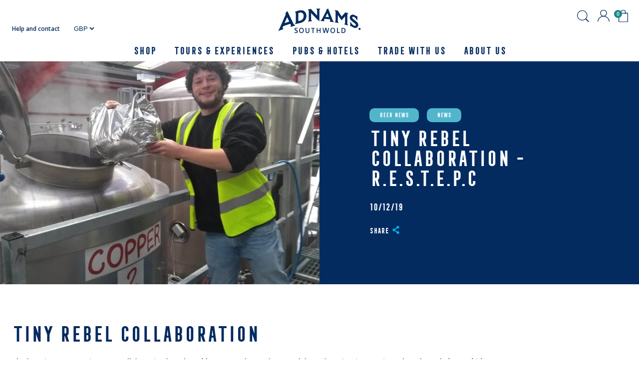

--- FILE ---
content_type: text/css
request_url: https://tags.srv.stackadapt.com/sa.css
body_size: -11
content:
:root {
    --sa-uid: '0-46f781ee-94bf-5b27-57f2-64e83e3098aa';
}

--- FILE ---
content_type: text/javascript
request_url: https://adnams.co.uk/cdn/shop/t/4/assets/vendors@bb-polyfills.js?v=24394633636819684961768213664
body_size: 11888
content:
(window.webpackJsonp=window.webpackJsonp||[]).push([[10],{226:function(e,t,r){"use strict";
/*!
 * css-vars-ponyfill
 * v2.4.9
 * https://jhildenbiddle.github.io/css-vars-ponyfill/
 * (c) 2018-2024 John Hildenbiddle <http://hildenbiddle.com>
 * MIT license
 */
function n(){return(n=Object.assign?Object.assign.bind():function(e){for(var t=1;t<arguments.length;t++){var r=arguments[t];for(var n in r)Object.prototype.hasOwnProperty.call(r,n)&&(e[n]=r[n])}return e}).apply(this,arguments)}
/*!
 * get-css-data
 * v2.1.0
 * https://github.com/jhildenbiddle/get-css-data
 * (c) 2018-2022 John Hildenbiddle <http://hildenbiddle.com>
 * MIT license
 */function o(e){var t=arguments.length>1&&void 0!==arguments[1]?arguments[1]:{},r={mimeType:t.mimeType||null,onBeforeSend:t.onBeforeSend||Function.prototype,onSuccess:t.onSuccess||Function.prototype,onError:t.onError||Function.prototype,onComplete:t.onComplete||Function.prototype},n=Array.isArray(e)?e:[e],o=Array.apply(null,Array(n.length)).map((function(e){return null}));function s(e){var t="string"==typeof e,r=t&&"<"===e.trim().charAt(0);return t&&!r}function i(e,t){r.onError(e,n[t],t)}function a(e,t){var s=r.onSuccess(e,n[t],t);e=!1===s?"":s||e,o[t]=e,-1===o.indexOf(null)&&r.onComplete(o)}var c=document.createElement("a");n.forEach((function(e,t){if(c.setAttribute("href",e),c.href=String(c.href),Boolean(document.all&&!window.atob)&&c.host.split(":")[0]!==location.host.split(":")[0]){if(c.protocol===location.protocol){var n=new XDomainRequest;n.open("GET",e),n.timeout=0,n.onprogress=Function.prototype,n.ontimeout=Function.prototype,n.onload=function(){var e=n.responseText;s(e)?a(e,t):i(n,t)},n.onerror=function(e){i(n,t)},setTimeout((function(){n.send()}),0)}else console.warn("Internet Explorer 9 Cross-Origin (CORS) requests must use the same protocol (".concat(e,")")),i(null,t)}else{var o=new XMLHttpRequest;o.open("GET",e),r.mimeType&&o.overrideMimeType&&o.overrideMimeType(r.mimeType),r.onBeforeSend(o,e,t),o.onreadystatechange=function(){if(4===o.readyState){var e=o.responseText;o.status<400&&s(e)||0===o.status&&s(e)?a(e,t):i(o,t)}},o.send()}}))}
/**
 * Gets CSS data from <style> and <link> nodes (including @imports), then
 * returns data in order processed by DOM. Allows specifying nodes to
 * include/exclude and filtering CSS data using RegEx.
 *
 * @preserve
 * @param {object}   [options] The options object
 * @param {object}   [options.rootElement=document] Root element to traverse for
 *                   <link> and <style> nodes.
 * @param {string}   [options.include] CSS selector matching <link> and <style>
 *                   nodes to include
 * @param {string}   [options.exclude] CSS selector matching <link> and <style>
 *                   nodes to exclude
 * @param {object}   [options.filter] Regular expression used to filter node CSS
 *                   data. Each block of CSS data is tested against the filter,
 *                   and only matching data is included.
 * @param {boolean}  [options.skipDisabled=true] Determines if disabled
 *                   stylesheets will be skipped while collecting CSS data.
 * @param {boolean}  [options.useCSSOM=false] Determines if CSS data will be
 *                   collected from a stylesheet's runtime values instead of its
 *                   text content. This is required to get accurate CSS data
 *                   when a stylesheet has been modified using the deleteRule()
 *                   or insertRule() methods because these modifications will
 *                   not be reflected in the stylesheet's text content.
 * @param {function} [options.onBeforeSend] Callback before XHR is sent. Passes
 *                   1) the XHR object, 2) source node reference, and 3) the
 *                   source URL as arguments.
 * @param {function} [options.onSuccess] Callback on each CSS node read. Passes
 *                   1) CSS text, 2) source node reference, and 3) the source
 *                   URL as arguments.
 * @param {function} [options.onError] Callback on each error. Passes 1) the XHR
 *                   object for inspection, 2) soure node reference, and 3) the
 *                   source URL that failed (either a <link> href or an @import)
 *                   as arguments
 * @param {function} [options.onComplete] Callback after all nodes have been
 *                   processed. Passes 1) concatenated CSS text, 2) an array of
 *                   CSS text in DOM order, and 3) an array of nodes in DOM
 *                   order as arguments.
 *
 * @example
 *
 *   getCssData({
 *     rootElement : document,
 *     include     : 'style,link[rel="stylesheet"]',
 *     exclude     : '[href="skip.css"]',
 *     filter      : /red/,
 *     skipDisabled: true,
 *     useCSSOM    : false,
 *     onBeforeSend(xhr, node, url) {
 *       // ...
 *     }
 *     onSuccess(cssText, node, url) {
 *       // ...
 *     }
 *     onError(xhr, node, url) {
 *       // ...
 *     },
 *     onComplete(cssText, cssArray, nodeArray) {
 *       // ...
 *     }
 *   });
 */function s(e){var t=/\/\*[\s\S]+?\*\//g,r=/(?:@import\s*)(?:url\(\s*)?(?:['"])([^'"]*)(?:['"])(?:\s*\))?(?:[^;]*;)/g,n={rootElement:e.rootElement||document,include:e.include||'style,link[rel="stylesheet"]',exclude:e.exclude||null,filter:e.filter||null,skipDisabled:!1!==e.skipDisabled,useCSSOM:e.useCSSOM||!1,onBeforeSend:e.onBeforeSend||Function.prototype,onSuccess:e.onSuccess||Function.prototype,onError:e.onError||Function.prototype,onComplete:e.onComplete||Function.prototype},s=Array.apply(null,n.rootElement.querySelectorAll(n.include)).filter((function(e){return t=e,r=n.exclude,!(t.matches||t.matchesSelector||t.webkitMatchesSelector||t.mozMatchesSelector||t.msMatchesSelector||t.oMatchesSelector).call(t,r);var t,r})),a=Array.apply(null,Array(s.length)).map((function(e){return null}));function c(){if(-1===a.indexOf(null)){a.reduce((function(e,t,r){return""===t&&e.push(r),e}),[]).reverse().forEach((function(e){return[s,a].forEach((function(t){return t.splice(e,1)}))}));var e=a.join("");n.onComplete(e,a,s)}}function u(e,t,r,s){var i=n.onSuccess(e,r,s);(function e(t,r,s,i){var a=arguments.length>4&&void 0!==arguments[4]?arguments[4]:[],c=arguments.length>5&&void 0!==arguments[5]?arguments[5]:[],u=l(t,s,c);u.rules.length?o(u.absoluteUrls,{onBeforeSend:function(e,t,o){n.onBeforeSend(e,r,t)},onSuccess:function(e,t,o){var s=n.onSuccess(e,r,t),i=l(e=!1===s?"":s||e,t,c);return i.rules.forEach((function(t,r){e=e.replace(t,i.absoluteRules[r])})),e},onError:function(n,o,l){a.push({xhr:n,url:o}),c.push(u.rules[l]),e(t,r,s,i,a,c)},onComplete:function(n){n.forEach((function(e,r){t=t.replace(u.rules[r],e)})),e(t,r,s,i,a,c)}}):i(t,a)})(e=void 0!==i&&!1===Boolean(i)?"":i||e,r,s,(function(e,o){null===a[t]&&(o.forEach((function(e){return n.onError(e.xhr,r,e.url)})),!n.filter||n.filter.test(e)?a[t]=e:a[t]="",c())}))}function l(e,n){var o=arguments.length>2&&void 0!==arguments[2]?arguments[2]:[],s={};return s.rules=(e.replace(t,"").match(r)||[]).filter((function(e){return-1===o.indexOf(e)})),s.urls=s.rules.map((function(e){return e.replace(r,"$1")})),s.absoluteUrls=s.urls.map((function(e){return i(e,n)})),s.absoluteRules=s.rules.map((function(e,t){var r=s.urls[t],o=i(s.absoluteUrls[t],n);return e.replace(r,o)})),s}s.length?s.forEach((function(e,t){var r=e.getAttribute("href"),s=e.getAttribute("rel"),l="link"===e.nodeName.toLowerCase()&&r&&s&&-1!==s.toLowerCase().indexOf("stylesheet"),f=!1!==n.skipDisabled&&e.disabled,d="style"===e.nodeName.toLowerCase();if(l&&!f)if(-1!==r.indexOf("data:text/css")){var p=decodeURIComponent(r.substring(r.indexOf(",")+1));n.useCSSOM&&(p=Array.apply(null,e.sheet.cssRules).map((function(e){return e.cssText})).join("")),u(p,t,e,location.href)}else o(r,{mimeType:"text/css",onBeforeSend:function(t,r,o){n.onBeforeSend(t,e,r)},onSuccess:function(n,o,s){var a=i(r);u(n,t,e,a)},onError:function(r,o,s){a[t]="",n.onError(r,e,o),c()}});else if(d&&!f){var v=e.textContent;n.useCSSOM&&(v=Array.apply(null,e.sheet.cssRules).map((function(e){return e.cssText})).join("")),u(v,t,e,location.href)}else a[t]="",c()})):n.onComplete("",[])}function i(e,t){var r=document.implementation.createHTMLDocument(""),n=r.createElement("base"),o=r.createElement("a");return r.head.appendChild(n),r.body.appendChild(o),n.href=t||document.baseURI||(document.querySelector("base")||{}).href||location.href,o.href=e,o.href}r.d(t,"a",(function(){return k}));var a=c;function c(e,t,r){e instanceof RegExp&&(e=u(e,r)),t instanceof RegExp&&(t=u(t,r));var n=l(e,t,r);return n&&{start:n[0],end:n[1],pre:r.slice(0,n[0]),body:r.slice(n[0]+e.length,n[1]),post:r.slice(n[1]+t.length)}}function u(e,t){var r=t.match(e);return r?r[0]:null}function l(e,t,r){var n,o,s,i,a,c=r.indexOf(e),u=r.indexOf(t,c+1),l=c;if(c>=0&&u>0){if(e===t)return[c,u];for(n=[],s=r.length;l>=0&&!a;)l==c?(n.push(l),c=r.indexOf(e,l+1)):1==n.length?a=[n.pop(),u]:((o=n.pop())<s&&(s=o,i=u),u=r.indexOf(t,l+1)),l=c<u&&c>=0?c:u;n.length&&(a=[s,i])}return a}function f(e){var t=arguments.length>1&&void 0!==arguments[1]?arguments[1]:{},r={preserveStatic:!0,removeComments:!1},o=n({},r,t),s=[];function i(e){throw new Error("CSS parse error: ".concat(e))}function c(t){var r=t.exec(e);if(r)return e=e.slice(r[0].length),r}function u(){return c(/^{\s*/)}function l(){return c(/^}/)}function f(){c(/^\s*/)}function d(){if(f(),"/"===e[0]&&"*"===e[1]){for(var t=2;e[t]&&("*"!==e[t]||"/"!==e[t+1]);)t++;if(!e[t])return i("end of comment is missing");var r=e.slice(2,t);return e=e.slice(t+2),{type:"comment",comment:r}}}function p(){for(var e,t=[];e=d();)t.push(e);return o.removeComments?[]:t}function v(){for(f();"}"===e[0];)i("extra closing bracket");var t=c(/^(("(?:\\"|[^"])*"|'(?:\\'|[^'])*'|[^{])+)/);if(t){var r,n=t[0].trim();/\/\*/.test(n)&&(n=n.replace(/\/\*([^*]|[\r\n]|(\*+([^*/]|[\r\n])))*\*\/+/g,""));var o=/["']\w*,\w*["']/.test(n);return o&&(n=n.replace(/"(?:\\"|[^"])*"|'(?:\\'|[^'])*'/g,(function(e){return e.replace(/,/g,"‌")}))),r=/,/.test(n)?n.split(/\s*(?![^(]*\)),\s*/):[n],o&&(r=r.map((function(e){return e.replace(/\u200C/g,",")}))),r}}function m(){if("@"===e[0])return j();c(/^([;\s]*)+/);var t=/\/\*[^*]*\*+([^/*][^*]*\*+)*\//g,r=c(/^(\*?[-#/*\\\w.]+(\[[0-9a-z_-]+\])?)\s*/);if(r){if(r=r[0].trim(),!c(/^:\s*/))return i("property missing ':'");var n=c(/^((?:\/\*.*?\*\/|'(?:\\'|.)*?'|"(?:\\"|.)*?"|\((\s*'(?:\\'|.)*?'|"(?:\\"|.)*?"|[^)]*?)\s*\)|[^};])+)/),o={type:"declaration",property:r.replace(t,""),value:n?n[0].replace(t,"").trim():""};return c(/^[;\s]*/),o}}function h(){if(!u())return i("missing '{'");for(var e,t=p();e=m();)t.push(e),t=t.concat(p());return l()?t:i("missing '}'")}function y(){f();for(var e,t=[];e=c(/^((\d+\.\d+|\.\d+|\d+)%?|[a-z]+)\s*/);)t.push(e[1]),c(/^,\s*/);if(t.length)return{type:"keyframe",values:t,declarations:h()}}function g(){var e=c(/^@([-\w]+)?keyframes\s*/);if(e){var t=e[1];if(!(e=c(/^([-\w]+)\s*/)))return i("@keyframes missing name");var r,n=e[1];if(!u())return i("@keyframes missing '{'");for(var o=p();r=y();)o.push(r),o=o.concat(p());return l()?{type:"keyframes",name:n,vendor:t,keyframes:o}:i("@keyframes missing '}'")}}function b(){if(c(/^@page */))return{type:"page",selectors:v()||[],declarations:h()}}function w(){var e=c(/@(top|bottom|left|right)-(left|center|right|top|middle|bottom)-?(corner)?\s*/);if(e)return{type:"page-margin-box",name:"".concat(e[1],"-").concat(e[2])+(e[3]?"-".concat(e[3]):""),declarations:h()}}function S(){if(c(/^@font-face\s*/))return{type:"font-face",declarations:h()}}function _(){var e=c(/^@supports *([^{]+)/);if(e)return{type:"supports",supports:e[1].trim(),rules:T()}}function E(){if(c(/^@host\s*/))return{type:"host",rules:T()}}function A(){var e=c(/^@media([^{]+)*/);if(e)return{type:"media",media:(e[1]||"").trim(),rules:T()}}function x(){var e=c(/^@custom-media\s+(--[^\s]+)\s*([^{;]+);/);if(e)return{type:"custom-media",name:e[1].trim(),media:e[2].trim()}}function C(){var e=c(/^@([-\w]+)?document *([^{]+)/);if(e)return{type:"document",document:e[2].trim(),vendor:e[1]?e[1].trim():null,rules:T()}}function O(){var e=c(/^@(import|charset|namespace)\s*([^;]+);/);if(e)return{type:e[1],name:e[2].trim()}}function j(){if(f(),"@"===e[0]){var t=O()||S()||A()||g()||_()||C()||x()||E()||b()||w();if(t&&!o.preserveStatic){var r=!1;if(t.declarations)r=t.declarations.some((function(e){return/var\(/.test(e.value)}));else r=(t.keyframes||t.rules||[]).some((function(e){return(e.declarations||[]).some((function(e){return/var\(/.test(e.value)}))}));return r?t:{}}return t}}function k(){if(!o.preserveStatic){var t=a("{","}",e);if(t){var r=/:(?:root|host)(?![.:#(])/.test(t.pre)&&/--\S*\s*:/.test(t.body),n=/var\(/.test(t.body);if(!r&&!n)return e=e.slice(t.end+1),{}}}var s=v()||[],c=o.preserveStatic?h():h().filter((function(e){var t=s.some((function(e){return/:(?:root|host)(?![.:#(])/.test(e)}))&&/^--\S/.test(e.property),r=/var\(/.test(e.value);return t||r}));return s.length||i("selector missing"),{type:"rule",selectors:s,declarations:c}}function T(t){if(!t&&!u())return i("missing '{'");for(var r,n=p();e.length&&(t||"}"!==e[0])&&(r=j()||k());)r.type&&n.push(r),n=n.concat(p());return t||l()?n:i("missing '}'")}return{type:"stylesheet",stylesheet:{rules:T(!0),errors:s}}}function d(e){var t=arguments.length>1&&void 0!==arguments[1]?arguments[1]:{},r={parseHost:!1,store:{},onWarning:function(){}},o=n({},r,t),s=new RegExp(":".concat(o.parseHost?"host":"root","$"));return"string"==typeof e&&(e=f(e,o)),e.stylesheet.rules.forEach((function(e){"rule"===e.type&&e.selectors.some((function(e){return s.test(e)}))&&e.declarations.forEach((function(e,t){var r=e.property,n=e.value;r&&0===r.indexOf("--")&&(o.store[r]=n)}))})),o.store}function p(e){var t=arguments.length>1&&void 0!==arguments[1]?arguments[1]:"",r=arguments.length>2?arguments[2]:void 0,n={charset:function(e){return"@charset "+e.name+";"},comment:function(e){return 0===e.comment.indexOf("__CSSVARSPONYFILL")?"/*"+e.comment+"*/":""},"custom-media":function(e){return"@custom-media "+e.name+" "+e.media+";"},declaration:function(e){return e.property+":"+e.value+";"},document:function(e){return"@"+(e.vendor||"")+"document "+e.document+"{"+o(e.rules)+"}"},"font-face":function(e){return"@font-face{"+o(e.declarations)+"}"},host:function(e){return"@host{"+o(e.rules)+"}"},import:function(e){return"@import "+e.name+";"},keyframe:function(e){return e.values.join(",")+"{"+o(e.declarations)+"}"},keyframes:function(e){return"@"+(e.vendor||"")+"keyframes "+e.name+"{"+o(e.keyframes)+"}"},media:function(e){return"@media "+e.media+"{"+o(e.rules)+"}"},namespace:function(e){return"@namespace "+e.name+";"},page:function(e){return"@page "+(e.selectors.length?e.selectors.join(", "):"")+"{"+o(e.declarations)+"}"},"page-margin-box":function(e){return"@"+e.name+"{"+o(e.declarations)+"}"},rule:function(e){var t=e.declarations;if(t.length)return e.selectors.join(",")+"{"+o(t)+"}"},supports:function(e){return"@supports "+e.supports+"{"+o(e.rules)+"}"}};function o(e){for(var o="",s=0;s<e.length;s++){var i=e[s];r&&r(i);var a=n[i.type](i);a&&(o+=a,a.length&&i.selectors&&(o+=t))}return o}return o(e.stylesheet.rules)}function v(e,t){e.rules.forEach((function(r){r.rules?v(r,t):r.keyframes?r.keyframes.forEach((function(e){"keyframe"===e.type&&t(e.declarations,r)})):r.declarations&&t(r.declarations,e)}))}c.range=l;function m(e){var t=arguments.length>1&&void 0!==arguments[1]?arguments[1]:{},r={preserveStatic:!0,preserveVars:!1,variables:{},onWarning:function(){}},o=n({},r,t);return"string"==typeof e&&(e=f(e,o)),v(e.stylesheet,(function(e,t){for(var r=0;r<e.length;r++){var n=e[r],s=n.type,i=n.property,a=n.value;if("declaration"===s)if(o.preserveVars||!i||0!==i.indexOf("--")){if(-1!==a.indexOf("var(")){var c=y(a,o);c!==n.value&&(c=h(c),o.preserveVars?(e.splice(r,0,{type:s,property:i,value:c}),r++):n.value=c)}}else e.splice(r,1),r--}})),p(e)}function h(e){return(e.match(/calc\(([^)]+)\)/g)||[]).forEach((function(t){var r="calc".concat(t.split("calc").join(""));e=e.replace(t,r)})),e}function y(e){var t=arguments.length>1&&void 0!==arguments[1]?arguments[1]:{},r=arguments.length>2?arguments[2]:void 0;if(-1===e.indexOf("var("))return e;var n=a("(",")",e);function o(e){var n=e.split(",")[0].replace(/[\s\n\t]/g,""),o=(e.match(/(?:\s*,\s*){1}(.*)?/)||[])[1],s=Object.prototype.hasOwnProperty.call(t.variables,n)?String(t.variables[n]):void 0,i=s||(o?String(o):void 0),a=r||e;return s||t.onWarning('variable "'.concat(n,'" is undefined')),i&&"undefined"!==i&&i.length>0?y(i,t,a):"var(".concat(a,")")}if(n){if("var"===n.pre.slice(-3)){var s=0===n.body.trim().length;return s?(t.onWarning("var() must contain a non-whitespace string"),e):n.pre.slice(0,-3)+o(n.body)+y(n.post,t)}return n.pre+"(".concat(y(n.body,t),")")+y(n.post,t)}return-1!==e.indexOf("var(")&&t.onWarning('missing closing ")" in the value "'.concat(e,'"')),e}var g="undefined"!=typeof window,b=g&&window.CSS&&window.CSS.supports&&window.CSS.supports("(--a: 0)"),w={group:0,job:0},S={rootElement:g?document:null,shadowDOM:!1,include:"style,link[rel=stylesheet]",exclude:"",variables:{},onlyLegacy:!0,preserveStatic:!0,preserveVars:!1,silent:!1,updateDOM:!0,updateURLs:!0,watch:null,onBeforeSend:function(){},onError:function(){},onWarning:function(){},onSuccess:function(){},onComplete:function(){},onFinally:function(){}},_={cssComments:/\/\*[\s\S]+?\*\//g,cssKeyframes:/@(?:-\w*-)?keyframes/,cssMediaQueries:/@media[^{]+\{([\s\S]+?})\s*}/g,cssUrls:/url\((?!['"]?(?:data|http|\/\/):)['"]?([^'")]*)['"]?\)/g,cssVarDeclRules:/(?::(?:root|host)(?![.:#(])[\s,]*[^{]*{\s*[^}]*})/g,cssVarDecls:/(?:[\s;]*)(-{2}\w[\w-]*)(?:\s*:\s*)([^;]*);/g,cssVarFunc:/var\(\s*--[\w-]/,cssVars:/(?:(?::(?:root|host)(?![.:#(])[\s,]*[^{]*{\s*[^;]*;*\s*)|(?:var\(\s*))(--[^:)]+)(?:\s*[:)])/},E={dom:{},job:{},user:{}},A=!1,x=null,C=0,O=null,j=!1;
/**
 * Fetches, parses, and transforms CSS custom properties from specified
 * <style> and <link> elements into static values, then appends a new <style>
 * element with static values to the DOM to provide CSS custom property
 * compatibility for legacy browsers. Also provides a single interface for
 * live updates of runtime values in both modern and legacy browsers.
 *
 * @preserve
 * @param {object}   [options] Options object
 * @param {object}   [options.rootElement=document] Root element to traverse for
 *                   <link> and <style> nodes
 * @param {boolean}  [options.shadowDOM=false] Determines if shadow DOM <link>
 *                   and <style> nodes will be processed.
 * @param {string}   [options.include="style,link[rel=stylesheet]"] CSS selector
 *                   matching <link re="stylesheet"> and <style> nodes to
 *                   process
 * @param {string}   [options.exclude] CSS selector matching <link
 *                   rel="stylehseet"> and <style> nodes to exclude from those
 *                   matches by options.include
 * @param {object}   [options.variables] A map of custom property name/value
 *                   pairs. Property names can omit or include the leading
 *                   double-hyphen (—), and values specified will override
 *                   previous values
 * @param {boolean}  [options.onlyLegacy=true] Determines if the ponyfill will
 *                   only generate legacy-compatible CSS in browsers that lack
 *                   native support (i.e., legacy browsers)
 * @param {boolean}  [options.preserveStatic=true] Determines if CSS
 *                   declarations that do not reference a custom property will
 *                   be preserved in the transformed CSS
 * @param {boolean}  [options.preserveVars=false] Determines if CSS custom
 *                   property declarations will be preserved in the transformed
 *                   CSS
 * @param {boolean}  [options.silent=false] Determines if warning and error
 *                   messages will be displayed on the console
 * @param {boolean}  [options.updateDOM=true] Determines if the ponyfill will
 *                   update the DOM after processing CSS custom properties
 * @param {boolean}  [options.updateURLs=true] Determines if relative url()
 *                   paths will be converted to absolute urls in external CSS
 * @param {boolean}  [options.watch=false] Determines if a MutationObserver will
 *                   be created that will execute the ponyfill when a <link> or
 *                   <style> DOM mutation is observed
 * @param {function} [options.onBeforeSend] Callback before XHR is sent. Passes
 *                   1) the XHR object, 2) source node reference, and 3) the
 *                   source URL as arguments
 * @param {function} [options.onError] Callback after a CSS parsing error has
 *                   occurred or an XHR request has failed. Passes 1) an error
 *                   message, and 2) source node reference, 3) xhr, and 4 url as
 *                   arguments.
 * @param {function} [options.onWarning] Callback after each CSS parsing warning
 *                   has occurred. Passes 1) a warning message as an argument.
 * @param {function} [options.onSuccess] Callback after CSS data has been
 *                   collected from each node and before CSS custom properties
 *                   have been transformed. Allows modifying the CSS data before
 *                   it is transformed by returning any string value (or false
 *                   to skip). Passes 1) CSS text, 2) source node reference, and
 *                   3) the source URL as arguments.
 * @param {function} [options.onComplete] Callback after all CSS has been
 *                   processed, legacy-compatible CSS has been generated, and
 *                   (optionally) the DOM has been updated. Passes 1) a CSS
 *                   string with CSS variable values resolved, 2) an array of
 *                   output <style> node references that have been appended to
 *                   the DOM, 3) an object containing all custom properies names
 *                   and values, and 4) the ponyfill execution time in
 *                   milliseconds.
 * @param {function} [options.onFinally] Callback in modern and legacy browsers
 *                   after the ponyfill has finished all tasks. Passes 1) a
 *                   boolean indicating if the last ponyfill call resulted in a
 *                   style change, 2) a boolean indicating if the current
 *                   browser provides native support for CSS custom properties,
 *                   and 3) the ponyfill execution time in milliseconds.
 * @example
 *
 *   cssVars({
 *     rootElement   : document,
 *     shadowDOM     : false,
 *     include       : 'style,link[rel="stylesheet"]',
 *     exclude       : '',
 *     variables     : {},
 *     onlyLegacy    : true,
 *     preserveStatic: true,
 *     preserveVars  : false,
 *     silent        : false,
 *     updateDOM     : true,
 *     updateURLs    : true,
 *     watch         : false,
 *     onBeforeSend(xhr, node, url) {},
 *     onError(message, node, xhr, url) {},
 *     onWarning(message) {},
 *     onSuccess(cssText, node, url) {},
 *     onComplete(cssText, styleNode, cssVariables, benchmark) {},
 *     onFinally(hasChanged, hasNativeSupport, benchmark)
 *   });
 */
function k(){var e=arguments.length>0&&void 0!==arguments[0]?arguments[0]:{},t="cssVars(): ",r=n({},S,e);function o(e,n,o,s){!r.silent&&window.console&&console.error("".concat(t).concat(e,"\n"),n),r.onError(e,n,o,s)}function i(e){!r.silent&&window.console&&console.warn("".concat(t).concat(e)),r.onWarning(e)}function a(e){r.onFinally(Boolean(e),b,F()-r.__benchmark)}if(g){if(r.watch)return r.watch=S.watch,T(r),void k(r);if(!1===r.watch&&x&&(x.disconnect(),x=null),!r.__benchmark){if(A===r.rootElement)return void M(e);var c=[].slice.call(r.rootElement.querySelectorAll('[data-cssvars]:not([data-cssvars="out"])'));if(r.__benchmark=F(),r.exclude=[x?'[data-cssvars]:not([data-cssvars=""])':'[data-cssvars="out"]',"link[disabled]:not([data-cssvars])",r.exclude].filter((function(e){return e})).join(","),r.variables=R(r.variables),c.forEach((function(e){var t="style"===e.nodeName.toLowerCase()&&e.__cssVars.text,r=t&&e.textContent!==e.__cssVars.text;t&&r&&(e.sheet&&(e.sheet.disabled=!1),e.setAttribute("data-cssvars",""))})),!x){var u=[].slice.call(r.rootElement.querySelectorAll('[data-cssvars="out"]'));u.forEach((function(e){var t=e.getAttribute("data-cssvars-group");(t?r.rootElement.querySelector('[data-cssvars="src"][data-cssvars-group="'.concat(t,'"]')):null)||e.parentNode.removeChild(e)})),C&&c.length<C&&(C=c.length,E.dom={})}}if("loading"!==document.readyState)if(b&&r.onlyLegacy){var l=!1;if(r.updateDOM){var v=r.rootElement.host||(r.rootElement===document?document.documentElement:r.rootElement);Object.keys(r.variables).forEach((function(e){var t=r.variables[e];l=l||t!==getComputedStyle(v).getPropertyValue(e),v.style.setProperty(e,t)}))}a(l)}else!j&&(r.shadowDOM||r.rootElement.shadowRoot||r.rootElement.host)?s({rootElement:S.rootElement,include:S.include,exclude:r.exclude,skipDisabled:!1,onSuccess:function(e,t,r){return!((t.sheet||{}).disabled&&!t.__cssVars)&&((e=((e=e.replace(_.cssComments,"").replace(_.cssMediaQueries,"")).match(_.cssVarDeclRules)||[]).join(""))||!1)},onComplete:function(e,t,n){d(e,{store:E.dom,onWarning:i}),j=!0,k(r)}}):(A=r.rootElement,s({rootElement:r.rootElement,include:r.include,exclude:r.exclude,skipDisabled:!1,onBeforeSend:r.onBeforeSend,onError:function(e,t,r){var n=e.responseURL||D(r,location.href),s=e.statusText?"(".concat(e.statusText,")"):"Unspecified Error"+(0===e.status?" (possibly CORS related)":"");o("CSS XHR Error: ".concat(n," ").concat(e.status," ").concat(s),t,e,n)},onSuccess:function(e,t,n){if((t.sheet||{}).disabled&&!t.__cssVars)return!1;var o="link"===t.nodeName.toLowerCase(),s="style"===t.nodeName.toLowerCase()&&e!==t.textContent,i=r.onSuccess(e,t,n);return e=void 0!==i&&!1===Boolean(i)?"":i||e,r.updateURLs&&(o||s)&&(e=V(e,n)),e},onComplete:function(e,t){var s=arguments.length>2&&void 0!==arguments[2]?arguments[2]:[],c=n({},E.dom,E.user);if(E.job={},s.forEach((function(e,n){var s=t[n];if(e.__cssVars=e.__cssVars||{},e.__cssVars.text=s,_.cssVars.test(s))try{var a=f(s,{preserveStatic:r.preserveStatic,removeComments:!0});d(a,{parseHost:Boolean(r.rootElement.host),store:E.dom,onWarning:i}),e.__cssVars.tree=a}catch(t){o(t.message,e)}})),n(E.job,E.dom),r.updateDOM?(n(E.user,r.variables),n(E.job,E.user)):(n(E.job,E.user,r.variables),n(c,r.variables)),w.job>0&&Boolean(Object.keys(E.job).length>Object.keys(c).length||Boolean(Object.keys(c).length&&Object.keys(E.job).some((function(e){return E.job[e]!==c[e]})))))N(r.rootElement),k(r);else{var u=[],l=[],v=!1;if(r.updateDOM&&w.job++,s.forEach((function(e,s){var a=!e.__cssVars.tree;if(e.__cssVars.tree)try{m(e.__cssVars.tree,n({},r,{variables:E.job,onWarning:i}));var c=p(e.__cssVars.tree);if(r.updateDOM){var f=t[s],d=_.cssVarFunc.test(f);if(e.getAttribute("data-cssvars")||e.setAttribute("data-cssvars","src"),c.length&&d){var h=e.getAttribute("data-cssvars-group")||++w.group,y=c.replace(/\s/g,""),g=r.rootElement.querySelector('[data-cssvars="out"][data-cssvars-group="'.concat(h,'"]'))||document.createElement("style");v=v||_.cssKeyframes.test(c),r.preserveStatic&&e.sheet&&(e.sheet.disabled=!0),g.hasAttribute("data-cssvars")||g.setAttribute("data-cssvars","out"),y===e.textContent.replace(/\s/g,"")?(a=!0,g&&g.parentNode&&(e.removeAttribute("data-cssvars-group"),g.parentNode.removeChild(g))):y!==g.textContent.replace(/\s/g,"")&&([e,g].forEach((function(e){e.setAttribute("data-cssvars-job",w.job),e.setAttribute("data-cssvars-group",h)})),g.textContent=c,u.push(c),l.push(g),g.parentNode||e.parentNode.insertBefore(g,e.nextSibling))}}else e.textContent.replace(/\s/g,"")!==c&&u.push(c)}catch(t){o(t.message,e)}a&&e.setAttribute("data-cssvars","skip"),e.hasAttribute("data-cssvars-job")||e.setAttribute("data-cssvars-job",w.job)})),C=r.rootElement.querySelectorAll('[data-cssvars]:not([data-cssvars="out"])').length,r.shadowDOM)for(var h,y=[].concat(r.rootElement).concat([].slice.call(r.rootElement.querySelectorAll("*"))),g=0;h=y[g];++g)if(h.shadowRoot&&h.shadowRoot.querySelector("style")){var b=n({},r,{rootElement:h.shadowRoot});k(b)}r.updateDOM&&v&&L(r.rootElement),A=!1,r.onComplete(u.join(""),l,JSON.parse(JSON.stringify(E.job)),F()-r.__benchmark),a(l.length)}}}));else document.addEventListener("DOMContentLoaded",(function t(r){k(e),document.removeEventListener("DOMContentLoaded",t)}))}}function T(e){function t(e){var t=r(e)&&e.hasAttribute("disabled"),n=(e.sheet||{}).disabled;return t||n}function r(e){return"link"===e.nodeName.toLowerCase()&&-1!==(e.getAttribute("rel")||"").indexOf("stylesheet")}function n(e){return"style"===e.nodeName.toLowerCase()}window.MutationObserver&&(x&&(x.disconnect(),x=null),(x=new MutationObserver((function(o){o.some((function(o){return function(n){var o=!1;if("attributes"===n.type&&r(n.target)&&!t(n.target)){var s="disabled"===n.attributeName,i="href"===n.attributeName,a="skip"===n.target.getAttribute("data-cssvars"),c="src"===n.target.getAttribute("data-cssvars");s?o=!a&&!c:i&&(a?n.target.setAttribute("data-cssvars",""):c&&N(e.rootElement,!0),o=!0)}return o}(o)||function(e){var t=!1;if("childList"===e.type){var r=n(e.target),o="out"===e.target.getAttribute("data-cssvars");t=r&&!o}return t}(o)||function(e){var o=!1;return"childList"===e.type&&(o=[].slice.call(e.addedNodes).some((function(e){var o=1===e.nodeType&&e.hasAttribute("data-cssvars"),s=n(e)&&_.cssVars.test(e.textContent);return!o&&(r(e)||s)&&!t(e)}))),o}(o)||function(t){var r=!1;return"childList"===t.type&&(r=[].slice.call(t.removedNodes).some((function(t){var r=1===t.nodeType,n=r&&"out"===t.getAttribute("data-cssvars"),o=r&&"src"===t.getAttribute("data-cssvars"),s=o;if(o||n){var i=t.getAttribute("data-cssvars-group"),a=e.rootElement.querySelector('[data-cssvars-group="'.concat(i,'"]'));o&&N(e.rootElement,!0),a&&a.parentNode.removeChild(a)}return s}))),r}(o)}))&&k(e)}))).observe(document.documentElement,{attributes:!0,attributeFilter:["disabled","href"],childList:!0,subtree:!0}))}function M(e){var t=arguments.length>1&&void 0!==arguments[1]?arguments[1]:100;clearTimeout(O),O=setTimeout((function(){e.__benchmark=null,k(e)}),t)}function L(e){var t=["animation-name","-moz-animation-name","-webkit-animation-name"].filter((function(e){return getComputedStyle(document.body)[e]}))[0];if(t){for(var r=[].slice.call(e.querySelectorAll("*")),n=[],o=0,s=r.length;o<s;o++){var i=r[o];"none"!==getComputedStyle(i)[t]&&(i.style[t]+="__CSSVARSPONYFILL-KEYFRAMES__",n.push(i))}document.body.offsetHeight;for(var a=0,c=n.length;a<c;a++){var u=n[a].style;u[t]=u[t].replace("__CSSVARSPONYFILL-KEYFRAMES__","")}}}function V(e,t){return(e.replace(_.cssComments,"").match(_.cssUrls)||[]).forEach((function(r){var n=r.replace(_.cssUrls,"$1"),o=D(n,t);e=e.replace(r,r.replace(n,o))})),e}function R(){var e=arguments.length>0&&void 0!==arguments[0]?arguments[0]:{},t=/^-{2}/;return Object.keys(e).reduce((function(r,n){return r[t.test(n)?n:"--".concat(n.replace(/^-+/,""))]=e[n],r}),{})}function D(e){var t=arguments.length>1&&void 0!==arguments[1]?arguments[1]:location.href,r=document.implementation.createHTMLDocument(""),n=r.createElement("base"),o=r.createElement("a");return r.head.appendChild(n),r.body.appendChild(o),n.href=t,o.href=e,o.href}function F(){return g&&(window.performance||{}).now?window.performance.now():(new Date).getTime()}function N(e){var t=arguments.length>1&&void 0!==arguments[1]&&arguments[1],r=[].slice.call(e.querySelectorAll('[data-cssvars="skip"],[data-cssvars="src"]'));r.forEach((function(e){return e.setAttribute("data-cssvars","")})),t&&(E.dom={})}k.reset=function(){for(var e in w.job=0,w.group=0,A=!1,x&&(x.disconnect(),x=null),C=0,O=null,j=!1,E)E[e]={}}},227:function(e,t,r){e.exports=r(233)},233:function(e,t,r){"use strict";var n=r(256);e.exports=n},256:function(e,t,r){"use strict";r(257);var n=r(14);e.exports=n.Object.assign},257:function(e,t,r){"use strict";var n=r(2),o=r(95);n({target:"Object",stat:!0,arity:2,forced:Object.assign!==o},{assign:o})},351:function(e,t,r){"use strict";e.exports=r(352).polyfill()},352:function(e,t,r){(function(t,r){
/*!
 * @overview es6-promise - a tiny implementation of Promises/A+.
 * @copyright Copyright (c) 2014 Yehuda Katz, Tom Dale, Stefan Penner and contributors (Conversion to ES6 API by Jake Archibald)
 * @license   Licensed under MIT license
 *            See https://raw.githubusercontent.com/stefanpenner/es6-promise/master/LICENSE
 * @version   v4.2.8+1e68dce6
 */var n;n=function(){"use strict";function e(e){return"function"==typeof e}var n=Array.isArray?Array.isArray:function(e){return"[object Array]"===Object.prototype.toString.call(e)},o=0,s=void 0,i=void 0,a=function(e,t){v[o]=e,v[o+1]=t,2===(o+=2)&&(i?i(m):w())},c="undefined"!=typeof window?window:void 0,u=c||{},l=u.MutationObserver||u.WebKitMutationObserver,f="undefined"==typeof self&&void 0!==t&&"[object process]"==={}.toString.call(t),d="undefined"!=typeof Uint8ClampedArray&&"undefined"!=typeof importScripts&&"undefined"!=typeof MessageChannel;function p(){var e=setTimeout;return function(){return e(m,1)}}var v=new Array(1e3);function m(){for(var e=0;e<o;e+=2)(0,v[e])(v[e+1]),v[e]=void 0,v[e+1]=void 0;o=0}var h,y,g,b,w=void 0;function S(e,t){var r=this,n=new this.constructor(A);void 0===n[E]&&R(n);var o=r._state;if(o){var s=arguments[o-1];a((function(){return L(o,n,s,r._result)}))}else T(r,n,e,t);return n}function _(e){if(e&&"object"==typeof e&&e.constructor===this)return e;var t=new this(A);return C(t,e),t}f?w=function(){return t.nextTick(m)}:l?(y=0,g=new l(m),b=document.createTextNode(""),g.observe(b,{characterData:!0}),w=function(){b.data=y=++y%2}):d?((h=new MessageChannel).port1.onmessage=m,w=function(){return h.port2.postMessage(0)}):w=void 0===c?function(){try{var e=Function("return this")().require("vertx");return void 0!==(s=e.runOnLoop||e.runOnContext)?function(){s(m)}:p()}catch(e){return p()}}():p();var E=Math.random().toString(36).substring(2);function A(){}function x(t,r,n){r.constructor===t.constructor&&n===S&&r.constructor.resolve===_?function(e,t){1===t._state?j(e,t._result):2===t._state?k(e,t._result):T(t,void 0,(function(t){return C(e,t)}),(function(t){return k(e,t)}))}(t,r):void 0===n?j(t,r):e(n)?function(e,t,r){a((function(e){var n=!1,o=function(e,t,r,n){try{e.call(t,r,n)}catch(e){return e}}(r,t,(function(r){n||(n=!0,t!==r?C(e,r):j(e,r))}),(function(t){n||(n=!0,k(e,t))}),e._label);!n&&o&&(n=!0,k(e,o))}),e)}(t,r,n):j(t,r)}function C(e,t){if(e===t)k(e,new TypeError("You cannot resolve a promise with itself"));else if(o=typeof(n=t),null===n||"object"!==o&&"function"!==o)j(e,t);else{var r=void 0;try{r=t.then}catch(t){return void k(e,t)}x(e,t,r)}var n,o}function O(e){e._onerror&&e._onerror(e._result),M(e)}function j(e,t){void 0===e._state&&(e._result=t,e._state=1,0!==e._subscribers.length&&a(M,e))}function k(e,t){void 0===e._state&&(e._state=2,e._result=t,a(O,e))}function T(e,t,r,n){var o=e._subscribers,s=o.length;e._onerror=null,o[s]=t,o[s+1]=r,o[s+2]=n,0===s&&e._state&&a(M,e)}function M(e){var t=e._subscribers,r=e._state;if(0!==t.length){for(var n=void 0,o=void 0,s=e._result,i=0;i<t.length;i+=3)n=t[i],o=t[i+r],n?L(r,n,o,s):o(s);e._subscribers.length=0}}function L(t,r,n,o){var s=e(n),i=void 0,a=void 0,c=!0;if(s){try{i=n(o)}catch(e){c=!1,a=e}if(r===i)return void k(r,new TypeError("A promises callback cannot return that same promise."))}else i=o;void 0!==r._state||(s&&c?C(r,i):!1===c?k(r,a):1===t?j(r,i):2===t&&k(r,i))}var V=0;function R(e){e[E]=V++,e._state=void 0,e._result=void 0,e._subscribers=[]}var D=function(){function e(e,t){this._instanceConstructor=e,this.promise=new e(A),this.promise[E]||R(this.promise),n(t)?(this.length=t.length,this._remaining=t.length,this._result=new Array(this.length),0===this.length?j(this.promise,this._result):(this.length=this.length||0,this._enumerate(t),0===this._remaining&&j(this.promise,this._result))):k(this.promise,new Error("Array Methods must be provided an Array"))}return e.prototype._enumerate=function(e){for(var t=0;void 0===this._state&&t<e.length;t++)this._eachEntry(e[t],t)},e.prototype._eachEntry=function(e,t){var r=this._instanceConstructor,n=r.resolve;if(n===_){var o=void 0,s=void 0,i=!1;try{o=e.then}catch(e){i=!0,s=e}if(o===S&&void 0!==e._state)this._settledAt(e._state,t,e._result);else if("function"!=typeof o)this._remaining--,this._result[t]=e;else if(r===F){var a=new r(A);i?k(a,s):x(a,e,o),this._willSettleAt(a,t)}else this._willSettleAt(new r((function(t){return t(e)})),t)}else this._willSettleAt(n(e),t)},e.prototype._settledAt=function(e,t,r){var n=this.promise;void 0===n._state&&(this._remaining--,2===e?k(n,r):this._result[t]=r),0===this._remaining&&j(n,this._result)},e.prototype._willSettleAt=function(e,t){var r=this;T(e,void 0,(function(e){return r._settledAt(1,t,e)}),(function(e){return r._settledAt(2,t,e)}))},e}(),F=function(){function t(e){this[E]=V++,this._result=this._state=void 0,this._subscribers=[],A!==e&&("function"!=typeof e&&function(){throw new TypeError("You must pass a resolver function as the first argument to the promise constructor")}(),this instanceof t?function(e,t){try{t((function(t){C(e,t)}),(function(t){k(e,t)}))}catch(t){k(e,t)}}(this,e):function(){throw new TypeError("Failed to construct 'Promise': Please use the 'new' operator, this object constructor cannot be called as a function.")}())}return t.prototype.catch=function(e){return this.then(null,e)},t.prototype.finally=function(t){var r=this.constructor;return e(t)?this.then((function(e){return r.resolve(t()).then((function(){return e}))}),(function(e){return r.resolve(t()).then((function(){throw e}))})):this.then(t,t)},t}();return F.prototype.then=S,F.all=function(e){return new D(this,e).promise},F.race=function(e){var t=this;return n(e)?new t((function(r,n){for(var o=e.length,s=0;s<o;s++)t.resolve(e[s]).then(r,n)})):new t((function(e,t){return t(new TypeError("You must pass an array to race."))}))},F.resolve=_,F.reject=function(e){var t=new this(A);return k(t,e),t},F._setScheduler=function(e){i=e},F._setAsap=function(e){a=e},F._asap=a,F.polyfill=function(){var e=void 0;if(void 0!==r)e=r;else if("undefined"!=typeof self)e=self;else try{e=Function("return this")()}catch(e){throw new Error("polyfill failed because global object is unavailable in this environment")}var t=e.Promise;if(t){var n=null;try{n=Object.prototype.toString.call(t.resolve())}catch(e){}if("[object Promise]"===n&&!t.cast)return}e.Promise=F},F.Promise=F,F},e.exports=n()}).call(this,r(69),r(138))},69:function(e,t){var r,n,o=e.exports={};function s(){throw new Error("setTimeout has not been defined")}function i(){throw new Error("clearTimeout has not been defined")}function a(e){if(r===setTimeout)return setTimeout(e,0);if((r===s||!r)&&setTimeout)return r=setTimeout,setTimeout(e,0);try{return r(e,0)}catch(t){try{return r.call(null,e,0)}catch(t){return r.call(this,e,0)}}}!function(){try{r="function"==typeof setTimeout?setTimeout:s}catch(e){r=s}try{n="function"==typeof clearTimeout?clearTimeout:i}catch(e){n=i}}();var c,u=[],l=!1,f=-1;function d(){l&&c&&(l=!1,c.length?u=c.concat(u):f=-1,u.length&&p())}function p(){if(!l){var e=a(d);l=!0;for(var t=u.length;t;){for(c=u,u=[];++f<t;)c&&c[f].run();f=-1,t=u.length}c=null,l=!1,function(e){if(n===clearTimeout)return clearTimeout(e);if((n===i||!n)&&clearTimeout)return n=clearTimeout,clearTimeout(e);try{n(e)}catch(t){try{return n.call(null,e)}catch(t){return n.call(this,e)}}}(e)}}function v(e,t){this.fun=e,this.array=t}function m(){}o.nextTick=function(e){var t=new Array(arguments.length-1);if(arguments.length>1)for(var r=1;r<arguments.length;r++)t[r-1]=arguments[r];u.push(new v(e,t)),1!==u.length||l||a(p)},v.prototype.run=function(){this.fun.apply(null,this.array)},o.title="browser",o.browser=!0,o.env={},o.argv=[],o.version="",o.versions={},o.on=m,o.addListener=m,o.once=m,o.off=m,o.removeListener=m,o.removeAllListeners=m,o.emit=m,o.prependListener=m,o.prependOnceListener=m,o.listeners=function(e){return[]},o.binding=function(e){throw new Error("process.binding is not supported")},o.cwd=function(){return"/"},o.chdir=function(e){throw new Error("process.chdir is not supported")},o.umask=function(){return 0}},95:function(e,t,r){"use strict";var n=r(19),o=r(8),s=r(23),i=r(7),a=r(68),c=r(96),u=r(94),l=r(30),f=r(139),d=Object.assign,p=Object.defineProperty,v=o([].concat);e.exports=!d||i((function(){if(n&&1!==d({b:1},d(p({},"a",{enumerable:!0,get:function(){p(this,"b",{value:3,enumerable:!1})}}),{b:2})).b)return!0;var e={},t={},r=Symbol("assign detection");return e[r]=7,"abcdefghijklmnopqrst".split("").forEach((function(e){t[e]=e})),7!==d({},e)[r]||"abcdefghijklmnopqrst"!==a(d({},t)).join("")}))?function(e,t){for(var r=l(e),o=arguments.length,i=1,d=c.f,p=u.f;o>i;)for(var m,h=f(arguments[i++]),y=d?v(a(h),d(h)):a(h),g=y.length,b=0;g>b;)m=y[b++],n&&!s(p,h,m)||(r[m]=h[m]);return r}:d}}]);

--- FILE ---
content_type: text/json
request_url: https://conf.config-security.com/model
body_size: 88
content:
{"title":"recommendation AI model (keras)","structure":"release_id=0x30:51:50:56:4c:43:23:39:5f:7d:46:6b:40:31:7d:61:54:71:78:5a:78:2a:75:78:39:7b:39:62:32;keras;8wsgzz8440b3ktzjnkbssxqqgknh98q1ajq9nra2wdxocctsjs9rbuhe8ljdcyh64wgoa39c","weights":"../weights/30515056.h5","biases":"../biases/30515056.h5"}